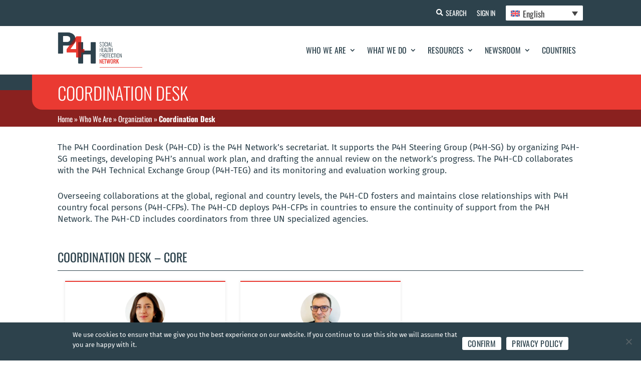

--- FILE ---
content_type: text/css
request_url: https://p4h.world/app/themes/divi-child/style.x73677.css?ver=4.21.0
body_size: -516
content:
/*
 Theme Name:     P4H - Divi Theme
 Theme URI:      https://www.elegantthemes.com/gallery/divi/
 Description:    Divi Child Theme
 Author:         Argusoft
 Author URI:     https://argusoft.com/
 Template:       Divi
 Version:        1.0.0
 Developer:      Chirag Unadkat
*/

/* =Theme customization starts here
------------------------------------------------------- */

.vertical-menu .et_pb_menu__wrap {
  justify-content: start !important;
}

.vertical-menu .et_pb_menu__menu {
  display: block !important;
}

.vertical-menu .et_mobile_nav_menu {
  display: none !important;
}

.vertical-menu ul li {
  display: block !important;
}

.vertical-menu ul {
  display: block !important;
}

.noscript-block-wrapper {
  background: #e8e7e2;
  text-align: center;
  padding: 50px;
}

.noscript-block {
  padding: 50px;
  background: #ffffff;
  box-shadow: 0 0 6px rgba(0, 0, 0, 0.1);
  max-width: 50%;
  margin: 0 auto;
}

.et_pb_image_caption {
  margin-top: 15px;
  font-size: 13px;
  font-style: italic;
  line-height: 1.4;
}

@media (min-width: 981px) {
  .et-db #et-boc .et-l .et_pb_row {
    padding: 1% 0;
  }
}

.search-form-total-counts {
  padding: 15px;
  font-size: 13px;
}

.p4h-marquee-slider {
  overflow: hidden;
}

.p4h-author-list .slick-track {
  display: flex !important;
  align-items: center;
  will-change: transform;
  /* Initial position - start from left */
  transform: translateX(0);
}

.p4h-author-list .slick-slide {
  width: auto !important;
  margin-right: 20px;
}

@keyframes marquee-scroll-initial {
  0% {
    transform: translateX(0);
  }
  100% {
    transform: translateX(calc(-1 * var(--scroll-distance)));
  }
}

@keyframes marquee-scroll-repeat {
  0% {
    transform: translateX(100vw);
  }
  100% {
    transform: translateX(calc(-1 * var(--scroll-distance)));
  }
}

/* Speed control variables */
:root {
  --marquee-speed: 200; /* pixels per second - adjust this to control speed */
}

/* Remove default slick dots and arrows */
.slick-dots,
.slick-arrow {
  display: none !important;
}
